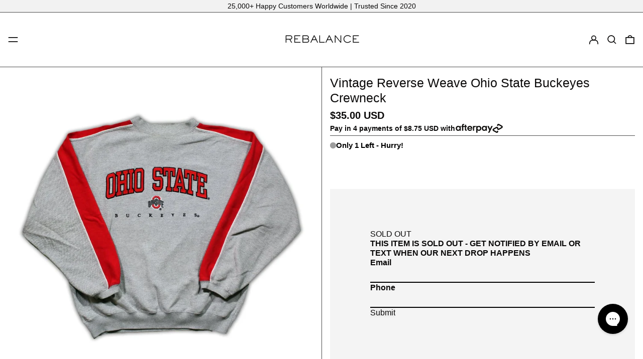

--- FILE ---
content_type: text/css;charset=UTF-8
request_url: https://cached.rebuyengine.com/api/v1/widgets/styles?id=193532&format=css&cache_key=1769739175
body_size: -460
content:
#rebuy-widget-193532 img{aspect-ratio:3/4!important;object-fit:cover!important;width:80%}#rebuy-widget-193532 .rebuy-carousel__arrows .rebuy-carousel__arrow--next{position:relative}#rebuy-widget-193532 .rebuy-carousel__arrows .rebuy-carousel__arrow--prev{position:relative}#rebuy-widget-193532 .rebuy-carousel__arrows{display:flex;justify-content:end;align-content:center;position:absolute;top:-49px;flex-wrap:wrap;right:0}#rebuy-widget-193532 .rebuy-product-block{padding:0}#rebuy-widget-193532 .primary-title{font-size:18px;text-align:left;font-family:Sackers Gothic!important;font-weight:400;border-bottom:2px solid #000;padding-bottom:15px;padding-top:15px}#rebuy-widget-193532 .rebuy-product-grid.large-carousel{padding-right:0;padding-left:0}#rebuy-widget-193532 .rebuy-product-block:hover .rebuy-product-title{color:#4c4c4c}#rebuy-widget-193532 .rebuy-product-info,#rebuy-widget-193532 .rebuy-product-actions,#rebuy-widget-193532 .rebuy-product-options{padding-inline:.5rem}#rebuy-widget-193532 .rebuy-product-info{text-align:center;font-size:13px}#rebuy-widget-193532{padding:0}@media (max-width:768px){#rebuy-widget-193532 img{aspect-ratio:auto!important;object-fit:contain!important;width:100%;max-height:300px}}#rebuy-widget-193532 .rebuy-product-hover-img{margin-left:10%!important}

--- FILE ---
content_type: text/javascript; charset=utf-8
request_url: https://rebalancevintage.com/products/vintage-90s-black-north-western-football-crewneck-m-ldfhbeahbfser.js
body_size: 904
content:
{"id":8638812389624,"title":"Vintage 90s Black North Western Football Crewneck (M\/L)","handle":"vintage-90s-black-north-western-football-crewneck-m-ldfhbeahbfser","description":"\u003cp\u003eRecommended Size: M\/L\u003cbr\u003eTagged Size: L (Made in USA, Salem)\u003c\/p\u003e\n\u003cp\u003eMeasurements\u003cbr\u003eLength: 25\u003cbr\u003ePit to Pit: 22.5\u003c\/p\u003e\n\u003cp\u003eCondition: Good with fading, discolouration and staining\u003cbr\u003e**Please note, due to the garment being vintage, sizing doesn't necessarily match the tagged size presented on the garments tag. Base your decisions off the measurements \u0026amp; recommended sizing. Also, due to the item being anywhere from 20-50 years old, minor defects could be present among the product, such as minor distressing, stains, etc. If you have any questions about the item or any other products contact us via Instagram @rebalancevintage or email us at \u003cmeta charset=\"utf-8\"\u003ecustomerservice@rebalancevintage.com\u003c\/p\u003e","published_at":"2024-08-06T15:00:51-04:00","created_at":"2024-07-10T16:58:28-04:00","vendor":"Rebalance Vintage","type":"Sweatshirt","tags":["90s","codeallowed","football","graphic","long-benefits:vintage","lx-vintage","Made in USA","new drop","sale","sports","university","varsity","vintage","vintage-benefits"],"price":3700,"price_min":3700,"price_max":3700,"available":true,"price_varies":false,"compare_at_price":6100,"compare_at_price_min":6100,"compare_at_price_max":6100,"compare_at_price_varies":false,"variants":[{"id":45451763482872,"title":"M\/L \/ Black","option1":"M\/L","option2":"Black","option3":null,"sku":"11178","requires_shipping":true,"taxable":true,"featured_image":null,"available":true,"name":"Vintage 90s Black North Western Football Crewneck (M\/L) - M\/L \/ Black","public_title":"M\/L \/ Black","options":["M\/L","Black"],"price":3700,"weight":539,"compare_at_price":6100,"inventory_management":"shopify","barcode":"00013849","requires_selling_plan":false,"selling_plan_allocations":[]}],"images":["\/\/cdn.shopify.com\/s\/files\/1\/0437\/3331\/9842\/files\/Jul7-114248.jpg?v=1741634781","\/\/cdn.shopify.com\/s\/files\/1\/0437\/3331\/9842\/files\/Jul7-1142481.jpg?v=1741634780","\/\/cdn.shopify.com\/s\/files\/1\/0437\/3331\/9842\/files\/Jul7-1142482.jpg?v=1741634780"],"featured_image":"\/\/cdn.shopify.com\/s\/files\/1\/0437\/3331\/9842\/files\/Jul7-114248.jpg?v=1741634781","options":[{"name":"Size","position":1,"values":["M\/L"]},{"name":"Color","position":2,"values":["Black"]}],"url":"\/products\/vintage-90s-black-north-western-football-crewneck-m-ldfhbeahbfser","media":[{"alt":null,"id":34209218298104,"position":1,"preview_image":{"aspect_ratio":0.75,"height":2048,"width":1536,"src":"https:\/\/cdn.shopify.com\/s\/files\/1\/0437\/3331\/9842\/files\/Jul7-114248.jpg?v=1741634781"},"aspect_ratio":0.75,"height":2048,"media_type":"image","src":"https:\/\/cdn.shopify.com\/s\/files\/1\/0437\/3331\/9842\/files\/Jul7-114248.jpg?v=1741634781","width":1536},{"alt":null,"id":34209218232568,"position":2,"preview_image":{"aspect_ratio":0.75,"height":1782,"width":1337,"src":"https:\/\/cdn.shopify.com\/s\/files\/1\/0437\/3331\/9842\/files\/Jul7-1142481.jpg?v=1741634780"},"aspect_ratio":0.75,"height":1782,"media_type":"image","src":"https:\/\/cdn.shopify.com\/s\/files\/1\/0437\/3331\/9842\/files\/Jul7-1142481.jpg?v=1741634780","width":1337},{"alt":null,"id":34209218265336,"position":3,"preview_image":{"aspect_ratio":0.75,"height":1252,"width":939,"src":"https:\/\/cdn.shopify.com\/s\/files\/1\/0437\/3331\/9842\/files\/Jul7-1142482.jpg?v=1741634780"},"aspect_ratio":0.75,"height":1252,"media_type":"image","src":"https:\/\/cdn.shopify.com\/s\/files\/1\/0437\/3331\/9842\/files\/Jul7-1142482.jpg?v=1741634780","width":939}],"requires_selling_plan":false,"selling_plan_groups":[]}

--- FILE ---
content_type: text/javascript; charset=utf-8
request_url: https://rebalancevintage.com/products/vintage-90s-black-north-western-football-crewneck-m-ldfhbeahbfser.js
body_size: 940
content:
{"id":8638812389624,"title":"Vintage 90s Black North Western Football Crewneck (M\/L)","handle":"vintage-90s-black-north-western-football-crewneck-m-ldfhbeahbfser","description":"\u003cp\u003eRecommended Size: M\/L\u003cbr\u003eTagged Size: L (Made in USA, Salem)\u003c\/p\u003e\n\u003cp\u003eMeasurements\u003cbr\u003eLength: 25\u003cbr\u003ePit to Pit: 22.5\u003c\/p\u003e\n\u003cp\u003eCondition: Good with fading, discolouration and staining\u003cbr\u003e**Please note, due to the garment being vintage, sizing doesn't necessarily match the tagged size presented on the garments tag. Base your decisions off the measurements \u0026amp; recommended sizing. Also, due to the item being anywhere from 20-50 years old, minor defects could be present among the product, such as minor distressing, stains, etc. If you have any questions about the item or any other products contact us via Instagram @rebalancevintage or email us at \u003cmeta charset=\"utf-8\"\u003ecustomerservice@rebalancevintage.com\u003c\/p\u003e","published_at":"2024-08-06T15:00:51-04:00","created_at":"2024-07-10T16:58:28-04:00","vendor":"Rebalance Vintage","type":"Sweatshirt","tags":["90s","codeallowed","football","graphic","long-benefits:vintage","lx-vintage","Made in USA","new drop","sale","sports","university","varsity","vintage","vintage-benefits"],"price":3700,"price_min":3700,"price_max":3700,"available":true,"price_varies":false,"compare_at_price":6100,"compare_at_price_min":6100,"compare_at_price_max":6100,"compare_at_price_varies":false,"variants":[{"id":45451763482872,"title":"M\/L \/ Black","option1":"M\/L","option2":"Black","option3":null,"sku":"11178","requires_shipping":true,"taxable":true,"featured_image":null,"available":true,"name":"Vintage 90s Black North Western Football Crewneck (M\/L) - M\/L \/ Black","public_title":"M\/L \/ Black","options":["M\/L","Black"],"price":3700,"weight":539,"compare_at_price":6100,"inventory_management":"shopify","barcode":"00013849","requires_selling_plan":false,"selling_plan_allocations":[]}],"images":["\/\/cdn.shopify.com\/s\/files\/1\/0437\/3331\/9842\/files\/Jul7-114248.jpg?v=1741634781","\/\/cdn.shopify.com\/s\/files\/1\/0437\/3331\/9842\/files\/Jul7-1142481.jpg?v=1741634780","\/\/cdn.shopify.com\/s\/files\/1\/0437\/3331\/9842\/files\/Jul7-1142482.jpg?v=1741634780"],"featured_image":"\/\/cdn.shopify.com\/s\/files\/1\/0437\/3331\/9842\/files\/Jul7-114248.jpg?v=1741634781","options":[{"name":"Size","position":1,"values":["M\/L"]},{"name":"Color","position":2,"values":["Black"]}],"url":"\/products\/vintage-90s-black-north-western-football-crewneck-m-ldfhbeahbfser","media":[{"alt":null,"id":34209218298104,"position":1,"preview_image":{"aspect_ratio":0.75,"height":2048,"width":1536,"src":"https:\/\/cdn.shopify.com\/s\/files\/1\/0437\/3331\/9842\/files\/Jul7-114248.jpg?v=1741634781"},"aspect_ratio":0.75,"height":2048,"media_type":"image","src":"https:\/\/cdn.shopify.com\/s\/files\/1\/0437\/3331\/9842\/files\/Jul7-114248.jpg?v=1741634781","width":1536},{"alt":null,"id":34209218232568,"position":2,"preview_image":{"aspect_ratio":0.75,"height":1782,"width":1337,"src":"https:\/\/cdn.shopify.com\/s\/files\/1\/0437\/3331\/9842\/files\/Jul7-1142481.jpg?v=1741634780"},"aspect_ratio":0.75,"height":1782,"media_type":"image","src":"https:\/\/cdn.shopify.com\/s\/files\/1\/0437\/3331\/9842\/files\/Jul7-1142481.jpg?v=1741634780","width":1337},{"alt":null,"id":34209218265336,"position":3,"preview_image":{"aspect_ratio":0.75,"height":1252,"width":939,"src":"https:\/\/cdn.shopify.com\/s\/files\/1\/0437\/3331\/9842\/files\/Jul7-1142482.jpg?v=1741634780"},"aspect_ratio":0.75,"height":1252,"media_type":"image","src":"https:\/\/cdn.shopify.com\/s\/files\/1\/0437\/3331\/9842\/files\/Jul7-1142482.jpg?v=1741634780","width":939}],"requires_selling_plan":false,"selling_plan_groups":[]}

--- FILE ---
content_type: text/javascript; charset=utf-8
request_url: https://rebalancevintage.com/products/vintage-reverse-weave-ohio-state-buckeyes-crewneck.js
body_size: 951
content:
{"id":6962130419874,"title":"Vintage Reverse Weave Ohio State Buckeyes Crewneck","handle":"vintage-reverse-weave-ohio-state-buckeyes-crewneck","description":"\u003cp data-mce-fragment=\"1\"\u003eRecommended size: L\/XL\u003c\/p\u003e\n\u003cp data-mce-fragment=\"1\"\u003eTag: L\u003c\/p\u003e\n\u003cp data-mce-fragment=\"1\"\u003eMeasurement: 26 x 26\u003c\/p\u003e\n\u003cp data-mce-fragment=\"1\"\u003eDefects:  Small stain on the right sleeve\u003c\/p\u003e\n\u003cp data-mce-fragment=\"1\"\u003e\u003cem data-mce-fragment=\"1\"\u003e** Please be aware that some vintage items may show signs of wear or fading due to the age of the products. If you have any questions about the item or any other products contact us via Instagram @rebalancevintage or email us at rebalancevintage@gmail.com\u003c\/em\u003e\u003c\/p\u003e","published_at":"2021-07-28T19:01:41-04:00","created_at":"2021-07-28T15:20:54-04:00","vendor":"Rebalance Vintage","type":"Sweatshirt","tags":["new drop","sports","university","vintage"],"price":3500,"price_min":3500,"price_max":3500,"available":false,"price_varies":false,"compare_at_price":null,"compare_at_price_min":0,"compare_at_price_max":0,"compare_at_price_varies":false,"variants":[{"id":40492680609954,"title":"L\/XL","option1":"L\/XL","option2":null,"option3":null,"sku":"891","requires_shipping":true,"taxable":true,"featured_image":null,"available":false,"name":"Vintage Reverse Weave Ohio State Buckeyes Crewneck - L\/XL","public_title":"L\/XL","options":["L\/XL"],"price":3500,"weight":0,"compare_at_price":null,"inventory_management":"shopify","barcode":"00001623","requires_selling_plan":false,"selling_plan_allocations":[]}],"images":["\/\/cdn.shopify.com\/s\/files\/1\/0437\/3331\/9842\/products\/ksdjnfkjsdfs.jpg?v=1741649888","\/\/cdn.shopify.com\/s\/files\/1\/0437\/3331\/9842\/products\/dkjafnkjas.jpg?v=1634764455"],"featured_image":"\/\/cdn.shopify.com\/s\/files\/1\/0437\/3331\/9842\/products\/ksdjnfkjsdfs.jpg?v=1741649888","options":[{"name":"Size","position":1,"values":["L\/XL"]}],"url":"\/products\/vintage-reverse-weave-ohio-state-buckeyes-crewneck","media":[{"alt":"Vintage Reverse Weave Ohio State Buckeyes Crewneck | Rebalance Vintage.","id":22749468295330,"position":1,"preview_image":{"aspect_ratio":1.0,"height":1080,"width":1080,"src":"https:\/\/cdn.shopify.com\/s\/files\/1\/0437\/3331\/9842\/products\/ksdjnfkjsdfs.jpg?v=1741649888"},"aspect_ratio":1.0,"height":1080,"media_type":"image","src":"https:\/\/cdn.shopify.com\/s\/files\/1\/0437\/3331\/9842\/products\/ksdjnfkjsdfs.jpg?v=1741649888","width":1080},{"alt":"Vintage Reverse Weave Ohio State Buckeyes Crewneck | Rebalance Vintage.","id":22749468328098,"position":2,"preview_image":{"aspect_ratio":1.0,"height":1080,"width":1080,"src":"https:\/\/cdn.shopify.com\/s\/files\/1\/0437\/3331\/9842\/products\/dkjafnkjas.jpg?v=1634764455"},"aspect_ratio":1.0,"height":1080,"media_type":"image","src":"https:\/\/cdn.shopify.com\/s\/files\/1\/0437\/3331\/9842\/products\/dkjafnkjas.jpg?v=1634764455","width":1080}],"requires_selling_plan":false,"selling_plan_groups":[]}

--- FILE ---
content_type: application/javascript; charset=utf-8
request_url: https://searchanise-ef84.kxcdn.com/templates.2G8u0Z7j9z.js
body_size: 3980
content:
Searchanise=window.Searchanise||{};Searchanise.templates={Platform:'shopify',StoreName:'Rebalance Vintage',AutocompleteLayout:'multicolumn_new',AutocompleteStyle:'ITEMS_MULTICOLUMN_LIGHT_NEW',AutocompleteShowMoreLink:'Y',AutocompleteIsMulticolumn:'Y',AutocompleteTemplate:'<div class="snize-ac-results-content"><div class="snize-results-html" style="cursor:auto;" id="snize-ac-results-html-container"></div><div class="snize-ac-results-columns"><div class="snize-ac-results-column"><ul class="snize-ac-results-list" id="snize-ac-items-container-1"></ul><ul class="snize-ac-results-list" id="snize-ac-items-container-2"></ul><ul class="snize-ac-results-list" id="snize-ac-items-container-3"></ul><ul class="snize-ac-results-list snize-view-all-container"></ul></div><div class="snize-ac-results-column"><ul class="snize-ac-results-multicolumn-list" id="snize-ac-items-container-4"></ul></div></div></div>',AutocompleteMobileTemplate:'<div class="snize-ac-results-content"><div class="snize-mobile-top-panel"><div class="snize-close-button"><button type="button" class="snize-close-button-arrow"></button></div><form action="#" style="margin: 0px"><div class="snize-search"><input id="snize-mobile-search-input" autocomplete="off" class="snize-input-style snize-mobile-input-style"></div><div class="snize-clear-button-container"><button type="button" class="snize-clear-button" style="visibility: hidden"></button></div></form></div><ul class="snize-ac-results-list" id="snize-ac-items-container-1"></ul><ul class="snize-ac-results-list" id="snize-ac-items-container-2"></ul><ul class="snize-ac-results-list" id="snize-ac-items-container-3"></ul><ul id="snize-ac-items-container-4"></ul><div class="snize-results-html" style="cursor:auto;" id="snize-ac-results-html-container"></div><div class="snize-close-area" id="snize-ac-close-area"></div></div>',AutocompleteItem:'<li class="snize-product ${product_classes}" data-original-product-id="${original_product_id}" id="snize-ac-product-${product_id}"><a aria-label="${autocomplete_aria_label}" href="${autocomplete_link}" class="snize-item" draggable="false"><div class="snize-thumbnail"><img src="${image_link}" class="snize-item-image ${additional_image_classes}" alt="${autocomplete_image_alt}"></div><span class="snize-title">${title}</span><span class="snize-description">${description}</span>${autocomplete_product_code_html}${autocomplete_product_attribute_html}${autocomplete_prices_html}${reviews_html}<div class="snize-labels-wrapper">${autocomplete_in_stock_status_html}${autocomplete_product_discount_label}${autocomplete_product_tag_label}${autocomplete_product_custom_label}</div><div class="snize-add-to-cart-container">${autocomplete_action_button_html}</div></a></li>',AutocompleteMobileItem:'<li class="snize-product ${product_classes}" data-original-product-id="${original_product_id}" id="snize-ac-product-${product_id}"><a aria-label="${autocomplete_aria_label}" href="${autocomplete_link}" class="snize-item"><div class="snize-thumbnail"><img src="${image_link}" class="snize-item-image ${additional_image_classes}" alt="${autocomplete_image_alt}"></div><div class="snize-product-info"><span class="snize-title">${title}</span><span class="snize-description">${description}</span>${autocomplete_product_code_html}${autocomplete_product_attribute_html}<div class="snize-ac-prices-container">${autocomplete_prices_html}</div><div class="snize-labels-wrapper">${autocomplete_in_stock_status_html}${autocomplete_product_discount_label}${autocomplete_product_tag_label}${autocomplete_product_custom_label}</div>${reviews_html}<div class="snize-add-to-cart-container">${autocomplete_action_button_html}</div></div></a></li>',ResultsShow:'Y',ResultsStyle:'RESULTS_BIG_PICTURES_NEW',ResultsShowActionButton:'add_to_cart',ShowBestsellingSorting:'Y',ShowDiscountSorting:'Y',ResultsPlatformSortingCategories:{"tees":"208602562722","sweaters":"208602726562","jackets":"208602759330","hats":"208603087010","sale":"208603250850","pants-shorts":"208605773986","sports":"210372690082","brand":"210374557858","biker-car":"210374852770","new-drop":"218573013154","25-and-under":"231041368226","50-and-under":"231041466530","music-lovers":"231042154658","car-lovers":"231042515106","brand-lovers":"231042580642","sports-lovers":"231043694754","nike":"232816083106","harley-davidson":"232816181410","disney":"232816410786","racing":"232816443554","all":"232907735202","long-sleeves":"233998811298","in-stock":"236508086434","university":"263298777250","carhartt":"263312277666","tommy-hilfiger":"263312408738","polo":"263312507042","all-1":"270309785762","jerseys-1":"277240119458","wholesale":"279135912098","levi":"393674850552","dickies":"393674948856","russell-athletic":"393675178232","blanks":"393675211000","workwear":"393813033208","s-m":"393813426424","m":"393813459192","m-l":"393813524728","l":"393813623032","l-xl":"393813655800","xl":"393813688568","xxl":"393813819640","army":"394794762488","single-stitch":"394999529720","knits":"397382320376","nfl-football-collection":"400513859832","nfl-collection":"400558424312","funny-tees":"402588664056","denim":"402939216120","shop-the-looks":"403263914232","about-us":"403263979768","save-the-trees":"408824021240","nature-lovers":"409088983288","grey-pants":"410538082552","green-pants":"410538115320","light-wash-jeans":"410538213624","dark-wash-jeans":"410538279160","brown-pants":"410538443000","green-top":"410538901752","green-sweatshirt":"410538934520","black-top":"410539622648","blue-jacket":"410539786488","brown-jacket":"410540048632","brown-top":"410559480056","camel-pants":"410559709432","black-tops":"410560135416","blue-tops":"410562658552","black-pants":"410564329720","green-tops":"410564395256","blue-pants":"410564428024","leather":"411855585528","crewnecks":"411855618296","denim-jeans":"411915256056","fleeces":"415315820792","archive":"425878290680","graphic-tees":"430754824440","rework":"438401466616","rebalance-collective-1":"438401532152","everyday-boxy-leather-jacket":"438780231928","best-sellers":"439083958520","all-leather":"439483269368","timeless-collector":"442004242680","denim-devotee":"442004308216","rc-bfcm":"444151759096","heritage-collection":"444809707768","nfl":"448034504952","90s":"448034898168","y2k":"448034930936","new-york":"448038895864","rc-hats":"448045121784","rc-leather":"448068255992","shorts-1":"448460751096","discount-allowed":"449131118840","vintage":"449220247800","blank-tees":"449220673784","ringer-tees":"449220772088","slogan-tees":"449220837624","biker-tees":"449220935928","racing-tees":"449220968696","sports-tees":"449221034232","college-tees":"449221099768","alcohol-tees":"449221198072","nature-tees":"449221263608","button-up-t-shirts":"449221394680","brands-tees":"449221525752","thermals":"449221624056","graphic-long-sleeves":"449221787896","button-up-shirts":"449221886200","blank-sweatshirts":"449221918968","graphic-sweatshirts":"449221951736","zip-up-sweatshirts":"449222017272","sports-sweatshirts":"449222050040","college-sweatshirts":"449222181112","nature-sweatshirts":"449222246648","brands-sweatshirts":"449222312184","russell-athletic-sweatshirts":"449222541560","champion-sweatshirts":"449222639864","nike-sweatshirts":"449222672632","adidas-sweatshirts":"449222705400","polo-ralph-lauren-sweatshirts":"449222738168","denim-jackets":"449222836472","army-jackets":"449222934776","bomber-jackets":"449222967544","vests":"449223000312","harrington-jackets":"449223426296","track-jackets":"449223524600","levis-pants":"449223622904","jeans":"449223721208","work-pants":"449223753976","cargo-pants":"449223819512","track-pants":"449223885048","army-pants":"449223917816","camo-pants-1":"449223950584","carhartt-pants":"449223983352","dickies-pants":"449224016120","jorts":"449224081656","workwear-shorts":"449224114424","track-shorts":"449224179960","cargo-shorts":"449224278264","football-jerseys":"449224343800","soccer-jerseys":"449224376568","two-tone-hats":"449224409336","trucker-hats":"449224442104","snapback-hats":"449224474872","strap-back-hats":"449224507640","workwear-jackets":"449225326840","band-tees":"449275396344","collective-jackets":"449579090168","extra-small":"450667806968","xs":"450699133176","s":"450699198712","xxs":"450700607736","xs-s":"450700640504","collective-staples":"453674172664","best-sellers-collective":"455996801272","rc-hats-1":"457767485688","archive-1":"458451255544","the-everyday-knit":"463192752376","the-aviator-jacket":"465725391096","maxell-archive-series-vol-iv":"467581960440","small-tees":"467583435000","medium-shirts":"467610501368","large-shirts":"467610534136","s-m-tees":"467617841400","m-l-tees":"467617874168","xl-tees":"467617939704","xl-xxl-tees":"467617972472","xxl-tees":"467618005240","xxl-xxxl":"467618070776","l-xl-tees":"467618267384","s-1":"467619184888","s-m-sweatshirts":"467619578104","m-sweatshirts":"467619774712","m-l-sweatshirts":"467619840248","l-sweatshirts":"467619873016","l-xl-sweatshirts":"467619905784","xl-sweatshirts":"467619938552","xl-xxl-sweatshirt":"467620036856","xxl-sweatshirt":"467620069624","xxl-xxxl-sweatshirt":"467620135160","xxxl-sweatshirts":"467620167928","s-jacket":"467620200696","s-m-jacket":"467620364536","m-jacket":"467620397304","m-l-jacket":"467620462840","l-jacket":"467620528376","l-xl-jacket":"467620561144","xl-jacket":"467620593912","xl-xxl-jacket":"467620626680","xxl-jacket":"467620659448","xxl-xxxl-jacket":"467620692216","xxxl-jacket":"467620757752","pants":"467620888824","30-bottoms":"467621150968","31-bottoms":"467621183736","32-bottoms":"467621249272","33-bottoms":"467621314808","34-bottoms":"467621380344","35-bottoms":"467621445880","37-bottoms":"467621478648","38-bottoms":"467621511416","36-bottoms":"467622134008","collective-tees":"468164641016","build-your-box":"468205207800","not-on-sale":"468213629176","archive-series":"468215333112","winter-staples":"469179760888","cozy-collection":"471997219064","valentines":"472001609976","mercedes":"472431362296","spring-jackets":"472431591672"},CategorySortingRule:"platform",ShopifyCurrency:'CAD',ShopifyMarketsSupport:'Y',ShopifyLocales:{"en":{"locale":"en","name":"English","primary":true,"published":true}},ShopifyRegionCatalogs:{"CA":["13771473144"],"KR":["926613752"],"ZW":["926613752"],"ZM":["926613752"],"ZA":["926613752"],"YT":["926613752"],"YE":["926613752"],"XK":["926613752"],"WS":["926613752"],"WF":["926613752"],"VU":["926613752"],"VN":["926613752"],"VG":["926613752"],"VE":["926613752"],"VC":["926613752"],"VA":["926613752"],"UZ":["926613752"],"UY":["926613752"],"UM":["926613752"],"UG":["926613752"],"UA":["926613752"],"TZ":["926613752"],"TW":["926613752"],"TV":["926613752"],"TT":["926613752"],"TR":["926613752"],"TO":["926613752"],"TN":["926613752"],"TM":["926613752"],"TL":["926613752"],"TK":["926613752"],"TJ":["926613752"],"TH":["926613752"],"TG":["926613752"],"TF":["926613752"],"TD":["926613752"],"TC":["926613752"],"TA":["926613752"],"SZ":["926613752"],"SX":["926613752"],"SV":["926613752"],"ST":["926613752"],"SS":["926613752"],"SR":["926613752"],"SO":["926613752"],"SN":["926613752"],"SM":["926613752"],"SL":["926613752"],"SK":["926613752"],"SJ":["926613752"],"SI":["926613752"],"SH":["926613752"],"SG":["926613752"],"SE":["926613752"],"SD":["926613752"],"SC":["926613752"],"SB":["926613752"],"SA":["926613752"],"RW":["926613752"],"RU":["926613752"],"RS":["926613752"],"RO":["926613752"],"RE":["926613752"],"QA":["926613752"],"PY":["926613752"],"PT":["926613752"],"PS":["926613752"],"PN":["926613752"],"PM":["926613752"],"PL":["926613752"],"PK":["926613752"],"PH":["926613752"],"PG":["926613752"],"PF":["926613752"],"PE":["926613752"],"PA":["926613752"],"OM":["926613752"],"NZ":["926613752"],"NU":["926613752"],"NR":["926613752"],"NP":["926613752"],"NO":["926613752"],"NL":["926613752"],"NI":["926613752"],"NG":["926613752"],"NF":["926613752"],"NE":["926613752"],"NC":["926613752"],"NA":["926613752"],"MZ":["926613752"],"MY":["926613752"],"MX":["926613752"],"MW":["926613752"],"MV":["926613752"],"MU":["926613752"],"MT":["926613752"],"MS":["926613752"],"MR":["926613752"],"MQ":["926613752"],"MO":["926613752"],"MN":["926613752"],"MM":["926613752"],"ML":["926613752"],"MK":["926613752"],"MG":["926613752"],"MF":["926613752"],"ME":["926613752"],"MD":["926613752"],"MC":["926613752"],"MA":["926613752"],"LY":["926613752"],"LV":["926613752"],"LU":["926613752"],"LT":["926613752"],"LS":["926613752"],"LR":["926613752"],"LK":["926613752"],"LI":["926613752"],"LC":["926613752"],"LB":["926613752"],"LA":["926613752"],"KZ":["926613752"],"KY":["926613752"],"KW":["926613752"],"KN":["926613752"],"KM":["926613752"],"KI":["926613752"],"KH":["926613752"],"KG":["926613752"],"KE":["926613752"],"JP":["926613752"],"JO":["926613752"],"JM":["926613752"],"JE":["926613752"],"IT":["926613752"],"IS":["926613752"],"IQ":["926613752"],"IO":["926613752"],"IN":["926613752"],"IM":["926613752"],"IL":["926613752"],"IE":["926613752"],"ID":["926613752"],"HU":["926613752"],"HT":["926613752"],"HR":["926613752"],"HN":["926613752"],"HK":["926613752"],"GY":["926613752"],"GW":["926613752"],"GT":["926613752"],"GS":["926613752"],"GR":["926613752"],"GQ":["926613752"],"GP":["926613752"],"GN":["926613752"],"GM":["926613752"],"GL":["926613752"],"GI":["926613752"],"GH":["926613752"],"GG":["926613752"],"GF":["926613752"],"GE":["926613752"],"GD":["926613752"],"GB":["926613752"],"GA":["926613752"],"FR":["926613752"],"FO":["926613752"],"FK":["926613752"],"FJ":["926613752"],"FI":["926613752"],"ET":["926613752"],"ES":["926613752"],"ER":["926613752"],"EH":["926613752"],"EG":["926613752"],"EE":["926613752"],"EC":["926613752"],"DZ":["926613752"],"DO":["926613752"],"DM":["926613752"],"DK":["926613752"],"DJ":["926613752"],"DE":["926613752"],"CZ":["926613752"],"CY":["926613752"],"CX":["926613752"],"CW":["926613752"],"CV":["926613752"],"CR":["926613752"],"CO":["926613752"],"CN":["926613752"],"CM":["926613752"],"CL":["926613752"],"CK":["926613752"],"CI":["926613752"],"CH":["926613752"],"CG":["926613752"],"CF":["926613752"],"CD":["926613752"],"CC":["926613752"],"BZ":["926613752"],"BY":["926613752"],"BW":["926613752"],"BT":["926613752"],"BS":["926613752"],"BQ":["926613752"],"BO":["926613752"],"BN":["926613752"],"BM":["926613752"],"BL":["926613752"],"BJ":["926613752"],"BI":["926613752"],"BH":["926613752"],"BG":["926613752"],"BF":["926613752"],"BE":["926613752"],"BD":["926613752"],"BB":["926613752"],"BA":["926613752"],"AZ":["926613752"],"AX":["926613752"],"AW":["926613752"],"AU":["926613752"],"AT":["926613752"],"AR":["926613752"],"AO":["926613752"],"AM":["926613752"],"AL":["926613752"],"AI":["926613752"],"AG":["926613752"],"AF":["926613752"],"AE":["926613752"],"AD":["926613752"],"AC":["926613752"],"US":["37734285560"]},StoreTrialStart:'2026-01-28'}

--- FILE ---
content_type: text/javascript; charset=utf-8
request_url: https://rebalancevintage.com/products/vintage-y2k-beige-dickies-cargo-pants-37x29fsnfhms.js
body_size: 136
content:
{"id":8126239277304,"title":"Vintage Y2K Beige Dickies Cargo Pants (37x29)","handle":"vintage-y2k-beige-dickies-cargo-pants-37x29fsnfhms","description":"\u003cp\u003eRecommended Size: 37Wx29L\u003cbr\u003eTagged Size: 38x30\u003c\/p\u003e\n\u003cp\u003eMeasurements\u003cbr\u003eLength: 29\u003cbr\u003eWaist: 37\u003c\/p\u003e\n\u003cp\u003eCondition: Good \u003cbr\u003e**Please note, due to the garment being vintage, sizing doesn't necessarily match the tagged size presented on the garments tag. Base your decisions off the measurements \u0026amp; recommended sizing. Also, due to the item being anywhere from 20-50 years old, minor defects could be present among the product, such as minor distressing, stains, etc. If you have any questions about the item or any other products contact us via Instagram @rebalancevintage or email us at \u003cmeta charset=\"utf-8\"\u003ecustomerservice@rebalancevintage.com\u003c\/p\u003e","published_at":"2023-10-06T15:00:06-04:00","created_at":"2023-09-21T14:44:09-04:00","vendor":"Rebalance Vintage","type":"Bottoms","tags":["beige","brand","camel","cargo","cargo pants","codeallowed","dickies","long-benefits:vintage","lx-vintage","nature","new drop","sale","vintage","vintage-benefits","y2k"],"price":5600,"price_min":5600,"price_max":5600,"available":true,"price_varies":false,"compare_at_price":9100,"compare_at_price_min":9100,"compare_at_price_max":9100,"compare_at_price_varies":false,"variants":[{"id":44017394188536,"title":"37 \/ Beige","option1":"37","option2":"Beige","option3":null,"sku":"DK113","requires_shipping":true,"taxable":true,"featured_image":null,"available":true,"name":"Vintage Y2K Beige Dickies Cargo Pants (37x29) - 37 \/ Beige","public_title":"37 \/ Beige","options":["37","Beige"],"price":5600,"weight":595,"compare_at_price":9100,"inventory_management":"shopify","barcode":"00009128","requires_selling_plan":false,"selling_plan_allocations":[]}],"images":["\/\/cdn.shopify.com\/s\/files\/1\/0437\/3331\/9842\/files\/Sept18-211139.jpg?v=1741640542","\/\/cdn.shopify.com\/s\/files\/1\/0437\/3331\/9842\/files\/Sept18-211141.jpg?v=1741640542","\/\/cdn.shopify.com\/s\/files\/1\/0437\/3331\/9842\/files\/Sept18-2111391.jpg?v=1741640542","\/\/cdn.shopify.com\/s\/files\/1\/0437\/3331\/9842\/files\/Sept18-2111411.jpg?v=1741640542"],"featured_image":"\/\/cdn.shopify.com\/s\/files\/1\/0437\/3331\/9842\/files\/Sept18-211139.jpg?v=1741640542","options":[{"name":"Size","position":1,"values":["37"]},{"name":"Color","position":2,"values":["Beige"]}],"url":"\/products\/vintage-y2k-beige-dickies-cargo-pants-37x29fsnfhms","media":[{"alt":null,"id":32136897626360,"position":1,"preview_image":{"aspect_ratio":0.75,"height":2048,"width":1536,"src":"https:\/\/cdn.shopify.com\/s\/files\/1\/0437\/3331\/9842\/files\/Sept18-211139.jpg?v=1741640542"},"aspect_ratio":0.75,"height":2048,"media_type":"image","src":"https:\/\/cdn.shopify.com\/s\/files\/1\/0437\/3331\/9842\/files\/Sept18-211139.jpg?v=1741640542","width":1536},{"alt":null,"id":32136897691896,"position":2,"preview_image":{"aspect_ratio":0.75,"height":2048,"width":1536,"src":"https:\/\/cdn.shopify.com\/s\/files\/1\/0437\/3331\/9842\/files\/Sept18-211141.jpg?v=1741640542"},"aspect_ratio":0.75,"height":2048,"media_type":"image","src":"https:\/\/cdn.shopify.com\/s\/files\/1\/0437\/3331\/9842\/files\/Sept18-211141.jpg?v=1741640542","width":1536},{"alt":null,"id":32136897593592,"position":3,"preview_image":{"aspect_ratio":0.75,"height":2048,"width":1535,"src":"https:\/\/cdn.shopify.com\/s\/files\/1\/0437\/3331\/9842\/files\/Sept18-2111391.jpg?v=1741640542"},"aspect_ratio":0.75,"height":2048,"media_type":"image","src":"https:\/\/cdn.shopify.com\/s\/files\/1\/0437\/3331\/9842\/files\/Sept18-2111391.jpg?v=1741640542","width":1535},{"alt":null,"id":32136897659128,"position":4,"preview_image":{"aspect_ratio":0.75,"height":2048,"width":1536,"src":"https:\/\/cdn.shopify.com\/s\/files\/1\/0437\/3331\/9842\/files\/Sept18-2111411.jpg?v=1741640542"},"aspect_ratio":0.75,"height":2048,"media_type":"image","src":"https:\/\/cdn.shopify.com\/s\/files\/1\/0437\/3331\/9842\/files\/Sept18-2111411.jpg?v=1741640542","width":1536}],"requires_selling_plan":false,"selling_plan_groups":[]}

--- FILE ---
content_type: text/javascript; charset=utf-8
request_url: https://rebalancevintage.com/products/vintage-y2k-dark-wash-levis-505-straight-fit-jeans-36x29fgnwrt.js
body_size: 865
content:
{"id":8003527475448,"title":"Vintage Dark Wash Levis 505 Straight Fit Jeans (36x29)","handle":"vintage-y2k-dark-wash-levis-505-straight-fit-jeans-36x29fgnwrt","description":"\u003cp\u003eRecommended Size: 36Wx29L\u003cbr\u003eTagged Size: 36x30\u003c\/p\u003e\n\u003cp\u003eMeasurements\u003cbr\u003eLength: 29\u003cbr\u003eWaist: 36\u003c\/p\u003e\n\u003cp\u003eCondition: Great\u003cbr\u003e**Please note, due to the garment being vintage, sizing doesn't necessarily match the tagged size presented on the garments tag. Base your decisions off the measurements \u0026amp; recommended sizing. Also, due to the item being anywhere from 20-50 years old, minor defects could be present among the product, such as minor distressing, stains, etc. If you have any questions about the item or any other products contact us via Instagram @rebalancevintage or email us at \u003cmeta charset=\"utf-8\"\u003ecustomerservice@rebalancevintage.com\u003c\/p\u003e","published_at":"2023-06-16T15:00:03-04:00","created_at":"2023-06-01T10:01:53-04:00","vendor":"Rebalance Vintage","type":"Bottoms","tags":["505","brand","denim","jean","jeans","levi","levis","long-benefits:vintage","lx-vintage","new drop","sale","staff","straight fit","vintage","vintage-benefits"],"price":8200,"price_min":8200,"price_max":8200,"available":true,"price_varies":false,"compare_at_price":12400,"compare_at_price_min":12400,"compare_at_price_max":12400,"compare_at_price_varies":false,"variants":[{"id":43846715605240,"title":"36 \/ Blue","option1":"36","option2":"Blue","option3":null,"sku":"LV232","requires_shipping":true,"taxable":true,"featured_image":null,"available":true,"name":"Vintage Dark Wash Levis 505 Straight Fit Jeans (36x29) - 36 \/ Blue","public_title":"36 \/ Blue","options":["36","Blue"],"price":8200,"weight":850,"compare_at_price":12400,"inventory_management":"shopify","barcode":"00007950","requires_selling_plan":false,"selling_plan_allocations":[]}],"images":["\/\/cdn.shopify.com\/s\/files\/1\/0437\/3331\/9842\/files\/May29-Jun14296.jpg?v=1741642468","\/\/cdn.shopify.com\/s\/files\/1\/0437\/3331\/9842\/files\/May29-Jun14297.jpg?v=1741642468","\/\/cdn.shopify.com\/s\/files\/1\/0437\/3331\/9842\/files\/May29-Jun142961.jpg?v=1741642468","\/\/cdn.shopify.com\/s\/files\/1\/0437\/3331\/9842\/files\/May29-Jun142971.jpg?v=1741642468"],"featured_image":"\/\/cdn.shopify.com\/s\/files\/1\/0437\/3331\/9842\/files\/May29-Jun14296.jpg?v=1741642468","options":[{"name":"Size","position":1,"values":["36"]},{"name":"Color","position":2,"values":["Blue"]}],"url":"\/products\/vintage-y2k-dark-wash-levis-505-straight-fit-jeans-36x29fgnwrt","media":[{"alt":null,"id":31851863179512,"position":1,"preview_image":{"aspect_ratio":0.75,"height":2048,"width":1536,"src":"https:\/\/cdn.shopify.com\/s\/files\/1\/0437\/3331\/9842\/files\/May29-Jun14296.jpg?v=1741642468"},"aspect_ratio":0.75,"height":2048,"media_type":"image","src":"https:\/\/cdn.shopify.com\/s\/files\/1\/0437\/3331\/9842\/files\/May29-Jun14296.jpg?v=1741642468","width":1536},{"alt":null,"id":31851863277816,"position":2,"preview_image":{"aspect_ratio":0.75,"height":2048,"width":1536,"src":"https:\/\/cdn.shopify.com\/s\/files\/1\/0437\/3331\/9842\/files\/May29-Jun14297.jpg?v=1741642468"},"aspect_ratio":0.75,"height":2048,"media_type":"image","src":"https:\/\/cdn.shopify.com\/s\/files\/1\/0437\/3331\/9842\/files\/May29-Jun14297.jpg?v=1741642468","width":1536},{"alt":null,"id":31851863146744,"position":3,"preview_image":{"aspect_ratio":0.75,"height":2048,"width":1536,"src":"https:\/\/cdn.shopify.com\/s\/files\/1\/0437\/3331\/9842\/files\/May29-Jun142961.jpg?v=1741642468"},"aspect_ratio":0.75,"height":2048,"media_type":"image","src":"https:\/\/cdn.shopify.com\/s\/files\/1\/0437\/3331\/9842\/files\/May29-Jun142961.jpg?v=1741642468","width":1536},{"alt":null,"id":31851863212280,"position":4,"preview_image":{"aspect_ratio":0.75,"height":2048,"width":1536,"src":"https:\/\/cdn.shopify.com\/s\/files\/1\/0437\/3331\/9842\/files\/May29-Jun142971.jpg?v=1741642468"},"aspect_ratio":0.75,"height":2048,"media_type":"image","src":"https:\/\/cdn.shopify.com\/s\/files\/1\/0437\/3331\/9842\/files\/May29-Jun142971.jpg?v=1741642468","width":1536}],"requires_selling_plan":false,"selling_plan_groups":[]}

--- FILE ---
content_type: text/javascript; charset=utf-8
request_url: https://rebalancevintage.com/products/vintage-y2k-dark-wash-levis-505-straight-fit-jeans-36x29fgnwrt.js
body_size: 137
content:
{"id":8003527475448,"title":"Vintage Dark Wash Levis 505 Straight Fit Jeans (36x29)","handle":"vintage-y2k-dark-wash-levis-505-straight-fit-jeans-36x29fgnwrt","description":"\u003cp\u003eRecommended Size: 36Wx29L\u003cbr\u003eTagged Size: 36x30\u003c\/p\u003e\n\u003cp\u003eMeasurements\u003cbr\u003eLength: 29\u003cbr\u003eWaist: 36\u003c\/p\u003e\n\u003cp\u003eCondition: Great\u003cbr\u003e**Please note, due to the garment being vintage, sizing doesn't necessarily match the tagged size presented on the garments tag. Base your decisions off the measurements \u0026amp; recommended sizing. Also, due to the item being anywhere from 20-50 years old, minor defects could be present among the product, such as minor distressing, stains, etc. If you have any questions about the item or any other products contact us via Instagram @rebalancevintage or email us at \u003cmeta charset=\"utf-8\"\u003ecustomerservice@rebalancevintage.com\u003c\/p\u003e","published_at":"2023-06-16T15:00:03-04:00","created_at":"2023-06-01T10:01:53-04:00","vendor":"Rebalance Vintage","type":"Bottoms","tags":["505","brand","denim","jean","jeans","levi","levis","long-benefits:vintage","lx-vintage","new drop","sale","staff","straight fit","vintage","vintage-benefits"],"price":8200,"price_min":8200,"price_max":8200,"available":true,"price_varies":false,"compare_at_price":12400,"compare_at_price_min":12400,"compare_at_price_max":12400,"compare_at_price_varies":false,"variants":[{"id":43846715605240,"title":"36 \/ Blue","option1":"36","option2":"Blue","option3":null,"sku":"LV232","requires_shipping":true,"taxable":true,"featured_image":null,"available":true,"name":"Vintage Dark Wash Levis 505 Straight Fit Jeans (36x29) - 36 \/ Blue","public_title":"36 \/ Blue","options":["36","Blue"],"price":8200,"weight":850,"compare_at_price":12400,"inventory_management":"shopify","barcode":"00007950","requires_selling_plan":false,"selling_plan_allocations":[]}],"images":["\/\/cdn.shopify.com\/s\/files\/1\/0437\/3331\/9842\/files\/May29-Jun14296.jpg?v=1741642468","\/\/cdn.shopify.com\/s\/files\/1\/0437\/3331\/9842\/files\/May29-Jun14297.jpg?v=1741642468","\/\/cdn.shopify.com\/s\/files\/1\/0437\/3331\/9842\/files\/May29-Jun142961.jpg?v=1741642468","\/\/cdn.shopify.com\/s\/files\/1\/0437\/3331\/9842\/files\/May29-Jun142971.jpg?v=1741642468"],"featured_image":"\/\/cdn.shopify.com\/s\/files\/1\/0437\/3331\/9842\/files\/May29-Jun14296.jpg?v=1741642468","options":[{"name":"Size","position":1,"values":["36"]},{"name":"Color","position":2,"values":["Blue"]}],"url":"\/products\/vintage-y2k-dark-wash-levis-505-straight-fit-jeans-36x29fgnwrt","media":[{"alt":null,"id":31851863179512,"position":1,"preview_image":{"aspect_ratio":0.75,"height":2048,"width":1536,"src":"https:\/\/cdn.shopify.com\/s\/files\/1\/0437\/3331\/9842\/files\/May29-Jun14296.jpg?v=1741642468"},"aspect_ratio":0.75,"height":2048,"media_type":"image","src":"https:\/\/cdn.shopify.com\/s\/files\/1\/0437\/3331\/9842\/files\/May29-Jun14296.jpg?v=1741642468","width":1536},{"alt":null,"id":31851863277816,"position":2,"preview_image":{"aspect_ratio":0.75,"height":2048,"width":1536,"src":"https:\/\/cdn.shopify.com\/s\/files\/1\/0437\/3331\/9842\/files\/May29-Jun14297.jpg?v=1741642468"},"aspect_ratio":0.75,"height":2048,"media_type":"image","src":"https:\/\/cdn.shopify.com\/s\/files\/1\/0437\/3331\/9842\/files\/May29-Jun14297.jpg?v=1741642468","width":1536},{"alt":null,"id":31851863146744,"position":3,"preview_image":{"aspect_ratio":0.75,"height":2048,"width":1536,"src":"https:\/\/cdn.shopify.com\/s\/files\/1\/0437\/3331\/9842\/files\/May29-Jun142961.jpg?v=1741642468"},"aspect_ratio":0.75,"height":2048,"media_type":"image","src":"https:\/\/cdn.shopify.com\/s\/files\/1\/0437\/3331\/9842\/files\/May29-Jun142961.jpg?v=1741642468","width":1536},{"alt":null,"id":31851863212280,"position":4,"preview_image":{"aspect_ratio":0.75,"height":2048,"width":1536,"src":"https:\/\/cdn.shopify.com\/s\/files\/1\/0437\/3331\/9842\/files\/May29-Jun142971.jpg?v=1741642468"},"aspect_ratio":0.75,"height":2048,"media_type":"image","src":"https:\/\/cdn.shopify.com\/s\/files\/1\/0437\/3331\/9842\/files\/May29-Jun142971.jpg?v=1741642468","width":1536}],"requires_selling_plan":false,"selling_plan_groups":[]}

--- FILE ---
content_type: application/javascript; charset=utf-8
request_url: https://searchanise-ef84.kxcdn.com/preload_data.2G8u0Z7j9z.js
body_size: -23
content:
window.Searchanise.preloadedSuggestions=['chicago bears','the bottoms pants','red sox','leather jacket','university of southern','cleveland browns','new york giants','new york mets','washington nationals'];